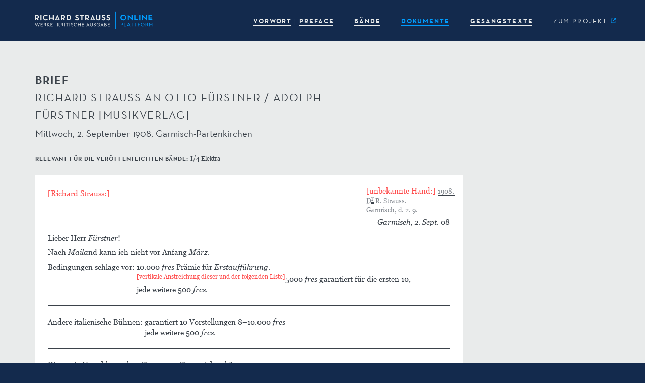

--- FILE ---
content_type: text/html; charset=UTF-8
request_url: http://www.richard-strauss-ausgabe.de/band/?volume=&chapter=document&key=d31109&cat=correspondence
body_size: 9374
content:




<!DOCTYPE html>
<html lang="de">
<head>
    <meta charset="UTF-8"/>
    <meta name="viewport" content="width=device-width, initial-scale=1.0">
    <title>Band | Richard Strauss Werke. Kritische Ausgabe – Online-Plattform</title>
    <link rel="pingback" href="http://www.richard-strauss-ausgabe.de/xmlrpc.php">
    <link rel="shortcut icon" href="http://www.richard-strauss-ausgabe.de/wp-content/themes/bootstrap3-child-rsw/favicon.ico">
    <link rel="apple-touch-icon" href="http://www.richard-strauss-ausgabe.de/wp-content/themes/bootstrap3-child-rsw/apple-touch-icon.png">
    <link rel="apple-touch-icon" sizes="120x120" href="http://www.richard-strauss-ausgabe.de/wp-content/themes/bootstrap3-child-rsw/apple-touch-icon-120x120.png">
    <link rel="apple-touch-icon" sizes="152x152" href="http://www.richard-strauss-ausgabe.de/wp-content/themes/bootstrap3-child-rsw/apple-touch-icon-152x152.png">
    <link rel="apple-touch-icon" sizes="167x167" href="http://www.richard-strauss-ausgabe.de/wp-content/themes/bootstrap3-child-rsw/apple-touch-icon-167x167.png">
    <link rel="apple-touch-icon" sizes="180x180" href="http://www.richard-strauss-ausgabe.de/wp-content/themes/bootstrap3-child-rsw/apple-touch-icon-180x180.png">

    <meta name='robots' content='max-image-preview:large' />
<link rel="alternate" title="oEmbed (JSON)" type="application/json+oembed" href="https://www.richard-strauss-ausgabe.de/wp-json/oembed/1.0/embed?url=https%3A%2F%2Fwww.richard-strauss-ausgabe.de%2Fband%2F" />
<link rel="alternate" title="oEmbed (XML)" type="text/xml+oembed" href="https://www.richard-strauss-ausgabe.de/wp-json/oembed/1.0/embed?url=https%3A%2F%2Fwww.richard-strauss-ausgabe.de%2Fband%2F&#038;format=xml" />
<style id='wp-img-auto-sizes-contain-inline-css' type='text/css'>
img:is([sizes=auto i],[sizes^="auto," i]){contain-intrinsic-size:3000px 1500px}
/*# sourceURL=wp-img-auto-sizes-contain-inline-css */
</style>
<style id='wp-emoji-styles-inline-css' type='text/css'>

	img.wp-smiley, img.emoji {
		display: inline !important;
		border: none !important;
		box-shadow: none !important;
		height: 1em !important;
		width: 1em !important;
		margin: 0 0.07em !important;
		vertical-align: -0.1em !important;
		background: none !important;
		padding: 0 !important;
	}
/*# sourceURL=wp-emoji-styles-inline-css */
</style>
<style id='wp-block-library-inline-css' type='text/css'>
:root{--wp-block-synced-color:#7a00df;--wp-block-synced-color--rgb:122,0,223;--wp-bound-block-color:var(--wp-block-synced-color);--wp-editor-canvas-background:#ddd;--wp-admin-theme-color:#007cba;--wp-admin-theme-color--rgb:0,124,186;--wp-admin-theme-color-darker-10:#006ba1;--wp-admin-theme-color-darker-10--rgb:0,107,160.5;--wp-admin-theme-color-darker-20:#005a87;--wp-admin-theme-color-darker-20--rgb:0,90,135;--wp-admin-border-width-focus:2px}@media (min-resolution:192dpi){:root{--wp-admin-border-width-focus:1.5px}}.wp-element-button{cursor:pointer}:root .has-very-light-gray-background-color{background-color:#eee}:root .has-very-dark-gray-background-color{background-color:#313131}:root .has-very-light-gray-color{color:#eee}:root .has-very-dark-gray-color{color:#313131}:root .has-vivid-green-cyan-to-vivid-cyan-blue-gradient-background{background:linear-gradient(135deg,#00d084,#0693e3)}:root .has-purple-crush-gradient-background{background:linear-gradient(135deg,#34e2e4,#4721fb 50%,#ab1dfe)}:root .has-hazy-dawn-gradient-background{background:linear-gradient(135deg,#faaca8,#dad0ec)}:root .has-subdued-olive-gradient-background{background:linear-gradient(135deg,#fafae1,#67a671)}:root .has-atomic-cream-gradient-background{background:linear-gradient(135deg,#fdd79a,#004a59)}:root .has-nightshade-gradient-background{background:linear-gradient(135deg,#330968,#31cdcf)}:root .has-midnight-gradient-background{background:linear-gradient(135deg,#020381,#2874fc)}:root{--wp--preset--font-size--normal:16px;--wp--preset--font-size--huge:42px}.has-regular-font-size{font-size:1em}.has-larger-font-size{font-size:2.625em}.has-normal-font-size{font-size:var(--wp--preset--font-size--normal)}.has-huge-font-size{font-size:var(--wp--preset--font-size--huge)}.has-text-align-center{text-align:center}.has-text-align-left{text-align:left}.has-text-align-right{text-align:right}.has-fit-text{white-space:nowrap!important}#end-resizable-editor-section{display:none}.aligncenter{clear:both}.items-justified-left{justify-content:flex-start}.items-justified-center{justify-content:center}.items-justified-right{justify-content:flex-end}.items-justified-space-between{justify-content:space-between}.screen-reader-text{border:0;clip-path:inset(50%);height:1px;margin:-1px;overflow:hidden;padding:0;position:absolute;width:1px;word-wrap:normal!important}.screen-reader-text:focus{background-color:#ddd;clip-path:none;color:#444;display:block;font-size:1em;height:auto;left:5px;line-height:normal;padding:15px 23px 14px;text-decoration:none;top:5px;width:auto;z-index:100000}html :where(.has-border-color){border-style:solid}html :where([style*=border-top-color]){border-top-style:solid}html :where([style*=border-right-color]){border-right-style:solid}html :where([style*=border-bottom-color]){border-bottom-style:solid}html :where([style*=border-left-color]){border-left-style:solid}html :where([style*=border-width]){border-style:solid}html :where([style*=border-top-width]){border-top-style:solid}html :where([style*=border-right-width]){border-right-style:solid}html :where([style*=border-bottom-width]){border-bottom-style:solid}html :where([style*=border-left-width]){border-left-style:solid}html :where(img[class*=wp-image-]){height:auto;max-width:100%}:where(figure){margin:0 0 1em}html :where(.is-position-sticky){--wp-admin--admin-bar--position-offset:var(--wp-admin--admin-bar--height,0px)}@media screen and (max-width:600px){html :where(.is-position-sticky){--wp-admin--admin-bar--position-offset:0px}}

/*# sourceURL=wp-block-library-inline-css */
</style><style id='global-styles-inline-css' type='text/css'>
:root{--wp--preset--aspect-ratio--square: 1;--wp--preset--aspect-ratio--4-3: 4/3;--wp--preset--aspect-ratio--3-4: 3/4;--wp--preset--aspect-ratio--3-2: 3/2;--wp--preset--aspect-ratio--2-3: 2/3;--wp--preset--aspect-ratio--16-9: 16/9;--wp--preset--aspect-ratio--9-16: 9/16;--wp--preset--color--black: #000000;--wp--preset--color--cyan-bluish-gray: #abb8c3;--wp--preset--color--white: #ffffff;--wp--preset--color--pale-pink: #f78da7;--wp--preset--color--vivid-red: #cf2e2e;--wp--preset--color--luminous-vivid-orange: #ff6900;--wp--preset--color--luminous-vivid-amber: #fcb900;--wp--preset--color--light-green-cyan: #7bdcb5;--wp--preset--color--vivid-green-cyan: #00d084;--wp--preset--color--pale-cyan-blue: #8ed1fc;--wp--preset--color--vivid-cyan-blue: #0693e3;--wp--preset--color--vivid-purple: #9b51e0;--wp--preset--gradient--vivid-cyan-blue-to-vivid-purple: linear-gradient(135deg,rgb(6,147,227) 0%,rgb(155,81,224) 100%);--wp--preset--gradient--light-green-cyan-to-vivid-green-cyan: linear-gradient(135deg,rgb(122,220,180) 0%,rgb(0,208,130) 100%);--wp--preset--gradient--luminous-vivid-amber-to-luminous-vivid-orange: linear-gradient(135deg,rgb(252,185,0) 0%,rgb(255,105,0) 100%);--wp--preset--gradient--luminous-vivid-orange-to-vivid-red: linear-gradient(135deg,rgb(255,105,0) 0%,rgb(207,46,46) 100%);--wp--preset--gradient--very-light-gray-to-cyan-bluish-gray: linear-gradient(135deg,rgb(238,238,238) 0%,rgb(169,184,195) 100%);--wp--preset--gradient--cool-to-warm-spectrum: linear-gradient(135deg,rgb(74,234,220) 0%,rgb(151,120,209) 20%,rgb(207,42,186) 40%,rgb(238,44,130) 60%,rgb(251,105,98) 80%,rgb(254,248,76) 100%);--wp--preset--gradient--blush-light-purple: linear-gradient(135deg,rgb(255,206,236) 0%,rgb(152,150,240) 100%);--wp--preset--gradient--blush-bordeaux: linear-gradient(135deg,rgb(254,205,165) 0%,rgb(254,45,45) 50%,rgb(107,0,62) 100%);--wp--preset--gradient--luminous-dusk: linear-gradient(135deg,rgb(255,203,112) 0%,rgb(199,81,192) 50%,rgb(65,88,208) 100%);--wp--preset--gradient--pale-ocean: linear-gradient(135deg,rgb(255,245,203) 0%,rgb(182,227,212) 50%,rgb(51,167,181) 100%);--wp--preset--gradient--electric-grass: linear-gradient(135deg,rgb(202,248,128) 0%,rgb(113,206,126) 100%);--wp--preset--gradient--midnight: linear-gradient(135deg,rgb(2,3,129) 0%,rgb(40,116,252) 100%);--wp--preset--font-size--small: 13px;--wp--preset--font-size--medium: 20px;--wp--preset--font-size--large: 36px;--wp--preset--font-size--x-large: 42px;--wp--preset--spacing--20: 0.44rem;--wp--preset--spacing--30: 0.67rem;--wp--preset--spacing--40: 1rem;--wp--preset--spacing--50: 1.5rem;--wp--preset--spacing--60: 2.25rem;--wp--preset--spacing--70: 3.38rem;--wp--preset--spacing--80: 5.06rem;--wp--preset--shadow--natural: 6px 6px 9px rgba(0, 0, 0, 0.2);--wp--preset--shadow--deep: 12px 12px 50px rgba(0, 0, 0, 0.4);--wp--preset--shadow--sharp: 6px 6px 0px rgba(0, 0, 0, 0.2);--wp--preset--shadow--outlined: 6px 6px 0px -3px rgb(255, 255, 255), 6px 6px rgb(0, 0, 0);--wp--preset--shadow--crisp: 6px 6px 0px rgb(0, 0, 0);}:where(.is-layout-flex){gap: 0.5em;}:where(.is-layout-grid){gap: 0.5em;}body .is-layout-flex{display: flex;}.is-layout-flex{flex-wrap: wrap;align-items: center;}.is-layout-flex > :is(*, div){margin: 0;}body .is-layout-grid{display: grid;}.is-layout-grid > :is(*, div){margin: 0;}:where(.wp-block-columns.is-layout-flex){gap: 2em;}:where(.wp-block-columns.is-layout-grid){gap: 2em;}:where(.wp-block-post-template.is-layout-flex){gap: 1.25em;}:where(.wp-block-post-template.is-layout-grid){gap: 1.25em;}.has-black-color{color: var(--wp--preset--color--black) !important;}.has-cyan-bluish-gray-color{color: var(--wp--preset--color--cyan-bluish-gray) !important;}.has-white-color{color: var(--wp--preset--color--white) !important;}.has-pale-pink-color{color: var(--wp--preset--color--pale-pink) !important;}.has-vivid-red-color{color: var(--wp--preset--color--vivid-red) !important;}.has-luminous-vivid-orange-color{color: var(--wp--preset--color--luminous-vivid-orange) !important;}.has-luminous-vivid-amber-color{color: var(--wp--preset--color--luminous-vivid-amber) !important;}.has-light-green-cyan-color{color: var(--wp--preset--color--light-green-cyan) !important;}.has-vivid-green-cyan-color{color: var(--wp--preset--color--vivid-green-cyan) !important;}.has-pale-cyan-blue-color{color: var(--wp--preset--color--pale-cyan-blue) !important;}.has-vivid-cyan-blue-color{color: var(--wp--preset--color--vivid-cyan-blue) !important;}.has-vivid-purple-color{color: var(--wp--preset--color--vivid-purple) !important;}.has-black-background-color{background-color: var(--wp--preset--color--black) !important;}.has-cyan-bluish-gray-background-color{background-color: var(--wp--preset--color--cyan-bluish-gray) !important;}.has-white-background-color{background-color: var(--wp--preset--color--white) !important;}.has-pale-pink-background-color{background-color: var(--wp--preset--color--pale-pink) !important;}.has-vivid-red-background-color{background-color: var(--wp--preset--color--vivid-red) !important;}.has-luminous-vivid-orange-background-color{background-color: var(--wp--preset--color--luminous-vivid-orange) !important;}.has-luminous-vivid-amber-background-color{background-color: var(--wp--preset--color--luminous-vivid-amber) !important;}.has-light-green-cyan-background-color{background-color: var(--wp--preset--color--light-green-cyan) !important;}.has-vivid-green-cyan-background-color{background-color: var(--wp--preset--color--vivid-green-cyan) !important;}.has-pale-cyan-blue-background-color{background-color: var(--wp--preset--color--pale-cyan-blue) !important;}.has-vivid-cyan-blue-background-color{background-color: var(--wp--preset--color--vivid-cyan-blue) !important;}.has-vivid-purple-background-color{background-color: var(--wp--preset--color--vivid-purple) !important;}.has-black-border-color{border-color: var(--wp--preset--color--black) !important;}.has-cyan-bluish-gray-border-color{border-color: var(--wp--preset--color--cyan-bluish-gray) !important;}.has-white-border-color{border-color: var(--wp--preset--color--white) !important;}.has-pale-pink-border-color{border-color: var(--wp--preset--color--pale-pink) !important;}.has-vivid-red-border-color{border-color: var(--wp--preset--color--vivid-red) !important;}.has-luminous-vivid-orange-border-color{border-color: var(--wp--preset--color--luminous-vivid-orange) !important;}.has-luminous-vivid-amber-border-color{border-color: var(--wp--preset--color--luminous-vivid-amber) !important;}.has-light-green-cyan-border-color{border-color: var(--wp--preset--color--light-green-cyan) !important;}.has-vivid-green-cyan-border-color{border-color: var(--wp--preset--color--vivid-green-cyan) !important;}.has-pale-cyan-blue-border-color{border-color: var(--wp--preset--color--pale-cyan-blue) !important;}.has-vivid-cyan-blue-border-color{border-color: var(--wp--preset--color--vivid-cyan-blue) !important;}.has-vivid-purple-border-color{border-color: var(--wp--preset--color--vivid-purple) !important;}.has-vivid-cyan-blue-to-vivid-purple-gradient-background{background: var(--wp--preset--gradient--vivid-cyan-blue-to-vivid-purple) !important;}.has-light-green-cyan-to-vivid-green-cyan-gradient-background{background: var(--wp--preset--gradient--light-green-cyan-to-vivid-green-cyan) !important;}.has-luminous-vivid-amber-to-luminous-vivid-orange-gradient-background{background: var(--wp--preset--gradient--luminous-vivid-amber-to-luminous-vivid-orange) !important;}.has-luminous-vivid-orange-to-vivid-red-gradient-background{background: var(--wp--preset--gradient--luminous-vivid-orange-to-vivid-red) !important;}.has-very-light-gray-to-cyan-bluish-gray-gradient-background{background: var(--wp--preset--gradient--very-light-gray-to-cyan-bluish-gray) !important;}.has-cool-to-warm-spectrum-gradient-background{background: var(--wp--preset--gradient--cool-to-warm-spectrum) !important;}.has-blush-light-purple-gradient-background{background: var(--wp--preset--gradient--blush-light-purple) !important;}.has-blush-bordeaux-gradient-background{background: var(--wp--preset--gradient--blush-bordeaux) !important;}.has-luminous-dusk-gradient-background{background: var(--wp--preset--gradient--luminous-dusk) !important;}.has-pale-ocean-gradient-background{background: var(--wp--preset--gradient--pale-ocean) !important;}.has-electric-grass-gradient-background{background: var(--wp--preset--gradient--electric-grass) !important;}.has-midnight-gradient-background{background: var(--wp--preset--gradient--midnight) !important;}.has-small-font-size{font-size: var(--wp--preset--font-size--small) !important;}.has-medium-font-size{font-size: var(--wp--preset--font-size--medium) !important;}.has-large-font-size{font-size: var(--wp--preset--font-size--large) !important;}.has-x-large-font-size{font-size: var(--wp--preset--font-size--x-large) !important;}
/*# sourceURL=global-styles-inline-css */
</style>

<style id='classic-theme-styles-inline-css' type='text/css'>
/*! This file is auto-generated */
.wp-block-button__link{color:#fff;background-color:#32373c;border-radius:9999px;box-shadow:none;text-decoration:none;padding:calc(.667em + 2px) calc(1.333em + 2px);font-size:1.125em}.wp-block-file__button{background:#32373c;color:#fff;text-decoration:none}
/*# sourceURL=/wp-includes/css/classic-themes.min.css */
</style>
<link rel='stylesheet' id='child-style-css' href='http://www.richard-strauss-ausgabe.de/wp-content/themes/bootstrap3-child-rsw/css/style.css?ver=6.9' type='text/css' media='all' />
<link rel='stylesheet' id='child-style-default-css' href='http://www.richard-strauss-ausgabe.de/wp-content/themes/bootstrap3-child-rsw/css/default.css?ver=6.9' type='text/css' media='all' />
<link rel='stylesheet' id='dataTables.bootstrap.min-css' href='http://www.richard-strauss-ausgabe.de/wp-content/themes/bootstrap3-child-rsw/css/dataTables.bootstrap.min.css?ver=6.9' type='text/css' media='all' />
<link rel='stylesheet' id='font-awesome-css' href='http://www.richard-strauss-ausgabe.de/wp-content/themes/bootstrap3/css/font-awesome.min.css?ver=6.9' type='text/css' media='all' />
<script type="text/javascript" src="http://www.richard-strauss-ausgabe.de/wp-content/themes/bootstrap3/js/jquery.js?ver=6.9" id="jquery-js-js"></script>
<script type="text/javascript" src="http://www.richard-strauss-ausgabe.de/wp-content/themes/bootstrap3/js/tether.min.js?ver=6.9" id="tether-js-js"></script>
<script type="text/javascript" src="http://www.richard-strauss-ausgabe.de/wp-content/themes/bootstrap3/js/bootstrap.min.js?ver=6.9" id="bootstrap-js-js"></script>
<script type="text/javascript" src="http://www.richard-strauss-ausgabe.de/wp-content/themes/bootstrap3-child-rsw/js/jquery.dataTables.min.js?ver=6.9" id="jquery.dataTables.min-js"></script>
<script type="text/javascript" src="http://www.richard-strauss-ausgabe.de/wp-content/themes/bootstrap3-child-rsw/js/dataTables.bootstrap.min.js?ver=6.9" id="dataTables.bootstrap.min-js"></script>
<script type="text/javascript" src="http://www.richard-strauss-ausgabe.de/wp-content/themes/bootstrap3-child-rsw/js/dataTables.rowGroup.min.js?ver=6.9" id="dataTables.rowGroup.min-js"></script>
<script type="text/javascript" src="http://www.richard-strauss-ausgabe.de/wp-content/themes/bootstrap3-child-rsw/js/util.js?ver=6.9" id="util-js-js"></script>
<link rel="EditURI" type="application/rsd+xml" title="RSD" href="https://www.richard-strauss-ausgabe.de/xmlrpc.php?rsd" />
<meta name="generator" content="WordPress 6.9" />
<link rel="canonical" href="https://www.richard-strauss-ausgabe.de/band/" />
<link rel='shortlink' href='https://www.richard-strauss-ausgabe.de/?p=233' />
<!-- Matomo -->
<script type="text/javascript">
  var _paq = window._paq = window._paq || [];
  /* tracker methods like "setCustomDimension" should be called before "trackPageView" */
  _paq.push(['trackPageView']);
  _paq.push(['enableLinkTracking']);
  (function() {
    var u="https://piwik.gwi.uni-muenchen.de/";
    _paq.push(['setTrackerUrl', u+'matomo.php']);
    _paq.push(['setSiteId', '42']);
    var d=document, g=d.createElement('script'), s=d.getElementsByTagName('script')[0];
    g.type='text/javascript'; g.async=true; g.src=u+'matomo.js'; s.parentNode.insertBefore(g,s);
  })();
</script>
<!-- End Matomo Code -->	 <link rel="prefetch" href="http://www.richard-strauss-ausgabe.de/wp-content/themes/bootstrap3-child-rsw/fonts/Neutraface/NeutrafaceText-Book.woff2">
	 <link rel="prefetch" href="http://www.richard-strauss-ausgabe.de/wp-content/themes/bootstrap3-child-rsw/fonts/Neutraface/NeutrafaceText-Bold.woff2">
	 <link rel="prefetch" href="http://www.richard-strauss-ausgabe.de/wp-content/themes/bootstrap3-child-rsw/fonts/Neutraface/NeutrafaceText-BookItalic.woff2">
	 <link rel="prefetch" href="http://www.richard-strauss-ausgabe.de/wp-content/themes/bootstrap3-child-rsw/fonts/Neutraface/NeutrafaceText-BookLF.woff2">
	 <link rel="prefetch" href="http://www.richard-strauss-ausgabe.de/wp-content/themes/bootstrap3-child-rsw/fonts/Neutraface/NeutrafaceText-BoldLF.woff2">
	 <link rel="prefetch" href="http://www.richard-strauss-ausgabe.de/wp-content/themes/bootstrap3-child-rsw/fonts/Neutraface/NeutrafaceText-BookItalicLF.woff2">
	 <link rel="prefetch" href="http://www.richard-strauss-ausgabe.de/wp-content/themes/bootstrap3-child-rsw/fonts/Georgia/georgia.ttf">
	 <link rel="prefetch" href="http://www.richard-strauss-ausgabe.de/wp-content/themes/bootstrap3-child-rsw/fonts/Georgia/georgiab.ttf">
	 <link rel="prefetch" href="http://www.richard-strauss-ausgabe.de/wp-content/themes/bootstrap3-child-rsw/fonts/Georgia/georgiai.ttf">
	 <link rel="prefetch" href="http://www.richard-strauss-ausgabe.de/wp-content/themes/bootstrap3-child-rsw/fonts/Georgia/georgiaz.ttf">
	 <link rel="prefetch" href="http://www.richard-strauss-ausgabe.de/wp-content/themes/bootstrap3-child-rsw/fonts/RichardStraussMusicSymbols.otf">
	 <link rel="prefetch" href="http://www.richard-strauss-ausgabe.de/wp-content/themes/bootstrap3-child-rsw/icons/svg/caret_right_active.svg">
	 <link rel="prefetch" href="http://www.richard-strauss-ausgabe.de/wp-content/themes/bootstrap3-child-rsw/icons/svg/caret_right_hover.svg">
	 <link rel="prefetch" href="http://www.richard-strauss-ausgabe.de/wp-content/themes/bootstrap3-child-rsw/icons/svg/ext_link_active.svg">
	 <link rel="prefetch" href="http://www.richard-strauss-ausgabe.de/wp-content/themes/bootstrap3-child-rsw/icons/svg/ext_link_hover.svg">
</head>
<body class="wp-singular page-template page-template-band page-template-band-php page page-id-233 wp-theme-bootstrap3 wp-child-theme-bootstrap3-child-rsw"  data-spy="scroll" data-target=".sidenav-container" data-offset="10">
 
<div class="outer_container">


<nav class="navbar navbar-default navbar-fixed-top" role="navigation">
			<div class="container">
									
				<!-- Brand and toggle get grouped for better mobile display -->
				<div class="navbar-header" id="brand">
					<button type="button" class="navbar-toggle collapsed" data-toggle="collapse" data-target="#nav-content" aria-expanded="false">
						<span class="sr-only">Toggle navigation</span>
						<span class="icon-bar"></span>
						<span class="icon-bar"></span>
						<span class="icon-bar"></span>
					</button>
					<a class="navbar-brand nav-img" href="https://www.richard-strauss-ausgabe.de" data-original-title="" title="">
						<img src="http://www.richard-strauss-ausgabe.de/wp-content/themes/bootstrap3-child-rsw/logos/RSOP_rgb_neg.svg">
					</a>
					<!--<div class="navbar-brand"> </div>-->

				</div>
				
				
				<!-- Collect the nav links, forms, and other content for toggling -->
				<div class="navbar-collapse collapse" id="nav-content" aria-expanded="false" style="height: 1px;">

<ul class="nav navbar-nav navbar-right">


<li><a href=https://www.richard-strauss-ausgabe.de/vorwort/><span class='menu'>VORWORT</span></a></li><li><a href=https://www.richard-strauss-ausgabe.de/preface/><span class='menu'>PREFACE</span></a></li><li><a href=https://www.richard-strauss-ausgabe.de/baende/><span class='menu'>BÄNDE</span></a></li><li class='active'><a href=https://www.richard-strauss-ausgabe.de/dokumente/><span class='menu'>DOKUMENTE</span></a></li><li><a href=https://www.richard-strauss-ausgabe.de/gesangstexte/><span class='menu'>GESANGSTEXTE</span></a></li>
 <li class="link_ext"><a href="https://www.musikwissenschaft.uni-muenchen.de/forschung/strauss" target="_blank" ><span class='menu'>ZUM PROJEKT&nbsp;<span class="link_ext_icon" ></span>
</span></a></li>
	
	<!-- <li class="dropdown">
		<a href="#" class="dropdown-toggle" data-toggle="dropdown">Kritischer Bericht <span class="caret"></span></a>
		<ul class="dropdown-menu" role="menu">
			<li><a href="#" data-chapter="preface_critical_apparatus" onclick="RSW.app.onNavLinkClick(this);">Vorbemerkungen und Abkürzungen</a></li>
			<li class="divider"></li>
			<li><a href="#" data-chapter="sources" onclick="RSW.app.onNavLinkClick(this);">Die Quellen</a></li>
			<li class="divider"></li>
			<li class="disabled" disabled="disabled"><a href="#">Lesarten</a></li>
			<li><a href="#" data-chapter="editorial_interventions" onclick="RSW.app.onNavLinkClick(this);">Editorische Eingriffe</a></li>
		</ul>
	</li> -->
	
</ul>
	
	





</div>
				
				
			</div>
		</nav>





    <!-- End Header. Begin Template Content --><div id="content" class="inside">
	<div id="version-info" class="container">
		<div class="row">
			<div class="col-md-9 col-sm-11"></div>
		</div>
	</div>
	<div class="container">
		<div class="row">
			<div class="col-md-7 col-sm-9 col-xs-10">
				<h2 class="vspace-after"><span class="header-2">Brief</span><br /><span class="header-2-regular">Richard Strauss an Otto Fürstner / Adolph Fürstner [Musikverlag]</span><br class="vspace-after" /><span class="header-3-sub">Mittwoch, 2. September 1908, Garmisch-Partenkirchen</span></h2>
			</div>
		</div>
	</div>
	<div id="primary">
		<div class="container">
			<div class="row commentary vspace-after">
				<div class="col-md-7 col-sm-9 col-xs-10 copy-small">
					<span class="header-3-small">relevant für die veröffentlichten Bände: </span> I/4 Elektra
				</div>
			</div>
			<div class="row">
				<div class="col-md-9 col-sm-11" id="main">
					<div class="well doctext-well">
	<div><span class="ed ed-size-independent"> </span><span class="tei-fw" data-toggle="tooltip" data-placement="left" title="Angabe außerhalb des Haupttexts"><span class="hidden"> {</span><span class="ed ed-size-independent" data-toggle="tooltip" data-placement="bottom" title="Schreiberhandwechsel">[unbekannte Hand:] </span><span class="tei-rend-underline">1908.</span> <br /><span class="tei-rend-underline">D<span class="tei-rend-sup"><span class="tei-rend-2-underline">r</span></span> R. Strauss.</span> <br />Garmisch, d.&#160;2.&#160;9. <span class="hidden">} </span></span><span class="ed ed-size-independent" data-toggle="tooltip" data-placement="bottom" title="Schreiberhandwechsel">[Richard Strauss:] </span><span class="clearfix"></span><div class="tei-dateline"><span data-toggle="tooltip" data-placement="right" title="lateinische Schrift in Quelle" class="tei-rend-latin">Garmisch</span>, 2.&#160;<span data-toggle="tooltip" data-placement="right" title="lateinische Schrift in Quelle" class="tei-rend-latin">Sept.</span>&#160;08</div><p>Lieber Herr <span data-toggle="tooltip" data-placement="right" title="lateinische Schrift in Quelle" class="tei-rend-latin">Fürstner</span>!</p><p>Nach <span data-toggle="tooltip" data-placement="right" title="lateinische Schrift in Quelle" class="tei-rend-latin">Maila</span>nd kann ich nicht vor Anfang <span data-toggle="tooltip" data-placement="right" title="lateinische Schrift in Quelle" class="tei-rend-latin">März</span>.</p><p>Bedingungen schlage vor: <span class="tei-inline-list-simple"><span class="tei-inline-list-item">10.000&#160;<span data-toggle="tooltip" data-placement="right" title="lateinische Schrift in Quelle" class="tei-rend-latin">frcs</span> Prämie für <span data-toggle="tooltip" data-placement="right" title="lateinische Schrift in Quelle" class="tei-rend-latin">Erstaufführung</span>.<br /></span><span class="tei-inline-list-item"><span class="tei-add-foreign" data-toggle="tooltip" data-placement="top" title="nachträgliche Einfügung in Quelle durch unbekannte Hand"><span class="ed" data-toggle="tooltip" data-placement="bottom" title="Ergänzung durch Herausgeber">[vertikale Anstreichung dieser und der folgenden Liste]</span></span>5000&#160;<span data-toggle="tooltip" data-placement="right" title="lateinische Schrift in Quelle" class="tei-rend-latin">frcs</span> garantiert für die ersten&#160;10, <br />jede weitere 500&#160;<span data-toggle="tooltip" data-placement="right" title="lateinische Schrift in Quelle" class="tei-rend-latin">frcs</span>.<br /></span></span><br /></p><hr class="tei-milestone-horizontal-rule" /><p>Andere italienische Bühnen: <span class="tei-inline-list-simple"><span class="tei-inline-list-item">garantiert 10&#160;Vorstellungen 8–10.000&#160;<span data-toggle="tooltip" data-placement="right" title="lateinische Schrift in Quelle" class="tei-rend-latin">frcs</span><br /></span><span class="tei-inline-list-item">jede weitere 500&#160;<span data-toggle="tooltip" data-placement="right" title="lateinische Schrift in Quelle" class="tei-rend-latin">frcs</span>.<br /></span></span><br /></p><hr class="tei-milestone-horizontal-rule" /><p>Dies mein Vorschlag: sehen Sie zu, was Sie erreichen können.</p><p>Bezüglich <span data-toggle="tooltip" data-placement="right" title="lateinische Schrift in Quelle" class="tei-rend-latin">Dippel</span> mit Ihren Vorschlägen ganz einverstanden. Meine Bedingungen waren <span class="tei-inline-list-simple"><span class="tei-inline-list-item">5000&#160;<span data-toggle="tooltip" data-placement="right" title="lateinische Schrift in Quelle" class="tei-rend-latin">Dollar</span> Prämie für Erstaufführung<br /></span><span class="tei-inline-list-item">400&#160;<span data-toggle="tooltip" data-placement="right" title="lateinische Schrift in Quelle" class="tei-rend-latin">Doll.</span> Tanti<span data-toggle="tooltip" data-placement="right" title="lateinische Schrift in Quelle" class="tei-rend-latin">è</span>me für 10&#160;Vorstellungen garantiert.<br /></span></span><br /></p><p>Dafür ausschließliches Recht für 1909–1910. <br />Aufführung in deutscher Sprache.</p><p>Vorrecht für 1910–1911, wenn Ende der Saison 1909–1910 Vertrag erneuert wird, mit derselben Garantie.</p><span class="ed ed-size-independent">[Seitenwechsel] </span><p>Dies halte ich für billig, <span data-toggle="tooltip" data-placement="right" title="lateinische Schrift in Quelle" class="tei-rend-latin">Dippel</span> nicht fürs 2<span class="tei-rend-sup">te</span> Jahr ohne weiteres eine Concurrenz aufzubrum̅en, wenn er rechtzeitig abschließt u. garantirt. Weitere Zugeständnisse, Einschränkungen <span data-toggle="tooltip" data-placement="right" title="lateinische Schrift in Quelle" class="tei-rend-latin">etc.</span> lehne ich ab, überlasse die Verhandlung ganz Ihrer Zähigkeit; der Abschluß <span class="tei-rend-underline">eilt gar nicht</span>. Brechen Sie eventuell ruhig die Verhandlungen ganz ab u. interpolliren Sie <span data-toggle="tooltip" data-placement="right" title="lateinische Schrift in Quelle" class="tei-rend-latin">Miss Kauser</span>. Vielleicht erzielt diese bessere Bedingungen.</p><p>Von den beiden <span data-toggle="tooltip" data-placement="right" title="lateinische Schrift in Quelle" class="tei-rend-latin">Röder</span>schen Schrifttiteln ist einer so talentlos wie der andere. Bitte fragen Sie mich gar nicht mehr nach meiner Meinung. Bevor die Musikverleger nicht erst in ihrem Geschmack so weit sind wie die Bücherverleger des Inselverlag<span class="ed" data-toggle="tooltip" data-placement="bottom" title="Ergänzung durch Herausgeber">[s]</span>, <span data-toggle="tooltip" data-placement="right" title="lateinische Schrift in Quelle" class="tei-rend-latin">Diederichs</span> <span data-toggle="tooltip" data-placement="right" title="lateinische Schrift in Quelle" class="tei-rend-latin">etc.</span><span class="ed" data-toggle="tooltip" data-placement="bottom" title="Ergänzung durch Herausgeber">[,]</span> kann <span class="tei-rend-underline">ich</span> Ihnen keine Auskunft <span class="tei-add" data-toggle="tooltip" data-placement="top" title="nachträgliche Einfügung in Quelle">geben</span>, welcher von 2&#160;Titel<span class="ed" data-toggle="tooltip" data-placement="bottom" title="Ergänzung durch Herausgeber">[n]</span> der am wenigsten scheußliche ist. Also nach Belieben! Ich hoffe die Partitur etwa am 10.&#160;September zu beenden.</p><p>Mit bestem Gruß! <br /><span data-toggle="tooltip" data-placement="right" title="lateinische Schrift in Quelle" class="tei-rend-latin">DRichardStrauss</span>.</p></div><span class="clearfix"></span>
					</div>
				</div>
			</div>
			<div class="row">
				<div class="col-md-7 col-sm-9 col-xs-10 copy-small">
	
				</div>
			</div>
			<div class="row metainfo">
				<div class="col-md-7 col-sm-9 col-xs-10">
	<div class="vspace-after"><span class="header-3-small">verantwortlich für die Edition dieses Dokuments:</span> Adrian&#160;Kech, Sebastian&#160;Bolz</div><div class="vspace-after"><h3>Quellennachweis</h3><ul><li><p><span class="metainfo-label">Original:</span> Unbekannt <span class="metainfo-label">(Autograph)</span></p><ul><li><p class="metainfo-label">Hände:</p><ul><li>Richard Strauss (<span class="metainfo-label">handschriftlich</span>)</li><li>unbekannt (<span class="metainfo-label">handschriftlich</span>)</li><li>unbekannt (<span class="metainfo-label">handschriftlich</span>)</li></ul></li><li><p><span class="metainfo-label">Autopsie:</span> Keine Autopsie des Originals.</p></li><li><p class="metainfo-label">Reproduktionen:</p><ul><li><p>Richard-Strauss-Archiv (Garmisch-Partenkirchen), <span class="metainfo-label">Signatur:</span> [Richard Strauss an Fürstner Verlag, 1908–1915, Nr.&#160;212] <span class="metainfo-label">(Transkriptionsgrundlage)</span></p><ul><li><p><span class="metainfo-label">Autopsie:</span> 2016-08-04</p></li></ul></li></ul></li></ul></li></ul></div><div class="vspace-after"><h3>Zitierempfehlung</h3><p>Richard Strauss Werke. Kritische Ausgabe – Online-Plattform, richard‑strauss‑ausgabe.de/d31109 (Version&#160;2021‑09‑30).</p></div><div class="vspace-after"><span class="header-3-small">Direktlink:</span> <a href="http://richard-strauss-ausgabe.de/d31109" target="_blank">richard-strauss-ausgabe.de/d31109</a></div><div class="vspace-after"><h3>Versionsgeschichte (Permalinks)</h3><ul><li><a href="http://richard-strauss-ausgabe.de/d31109_2021-09-30" target="_blank">richard-strauss-ausgabe.de/d31109_2021-09-30</a> (aktuelle Version)</li></ul></div>					
				</div>
			</div>
		</div>
	</div></div>
</div>

<div id="footer">
	<div class="footer-marginbox"></div>
	<div class="container">
		<div class="row">
			<div class="col-md-6 hidden-xs">
				<h3 style="color:#009DFF;margin-top:0;">KONTAKT</h3>
				<div class="row">
					<div class="col-sm-6">
						<p>
							Ludwig-Maximilians-Universität<br>
							Forschungsstelle Richard-Strauss-Ausgabe<br>
							<a href="/impressum/">Impressum</a>
						</p>
					</div>
					<div class="col-sm-6">
						<p>
							Geschwister-Scholl-Platz 1<br>
							D-80539 München<br>
							<a href="mailto:info@richard-strauss-ausgabe.de">info@richard-strauss-ausgabe.de</a><br>
						</p>
					</div>
				</div>
			</div>
			<div class="col-xs-10 col-xs-offset-1 hidden-sm hidden-md hidden-lg vspace-after">
				<h3 style="color:#009DFF;margin-top:0;">KONTAKT</h3>
				<p>
					Ludwig-Maximilians-Universität<br>
					Forschungsstelle Richard-Strauss-Ausgabe<br>
					Geschwister-Scholl-Platz 1<br>
					D-80539 München<br>
					<a href="mailto:info@richard-strauss-ausgabe.de">info@richard-strauss-ausgabe.de</a><br>
				</p>
				<p>
					<a href="/impressum/">Impressum</a>
				</p>
			</div>
			<div class="vspace-after hidden-xs hidden-md hidden-lg"></div>
			<div class="col-md-6 pull-right hidden-xs">
				<img src="http://www.richard-strauss-ausgabe.de/wp-content/themes/bootstrap3-child-rsw/logos/LMU_rgb_blau.svg" >
				<img src="http://www.richard-strauss-ausgabe.de/wp-content/themes/bootstrap3-child-rsw/logos/BAdW_Logo_rgb_blau.svg" >
			</div>
			<div class="col-sm-12 col-sm-offset-0 col-xs-10 col-xs-offset-1 hidden-sm hidden-md hidden-lg vspace-after">
				<img src="http://www.richard-strauss-ausgabe.de/wp-content/themes/bootstrap3-child-rsw/logos/LMU_rgb_blau.svg" >
			</div>
			<div class="col-sm-12 col-sm-offset-0 col-xs-10 col-xs-offset-1 hidden-sm hidden-md hidden-lg">
				<img src="http://www.richard-strauss-ausgabe.de/wp-content/themes/bootstrap3-child-rsw/logos/BAdW_Logo_rgb_blau.svg" >
			</div>
		</div>
	</div>
	<div class="footer-marginbox"></div>
</div>
			

	<ul class="pull-right scroll-top">
		<li><a href="#"><i class="glyphicon glyphicon-chevron-up"></i></a></li>
	</ul>
			
</div>


        <script type="speculationrules">
{"prefetch":[{"source":"document","where":{"and":[{"href_matches":"/*"},{"not":{"href_matches":["/wp-*.php","/wp-admin/*","/wp-content/uploads/*","/wp-content/*","/wp-content/plugins/*","/wp-content/themes/bootstrap3-child-rsw/*","/wp-content/themes/bootstrap3/*","/*\\?(.+)"]}},{"not":{"selector_matches":"a[rel~=\"nofollow\"]"}},{"not":{"selector_matches":".no-prefetch, .no-prefetch a"}}]},"eagerness":"conservative"}]}
</script>
<noscript><p><img referrerpolicy="no-referrer-when-downgrade" src="https://piwik.gwi.uni-muenchen.de/matomo.php?idsite=42&rec=1" style="border:0" alt="" /></p></noscript>
<script id="wp-emoji-settings" type="application/json">
{"baseUrl":"https://s.w.org/images/core/emoji/17.0.2/72x72/","ext":".png","svgUrl":"https://s.w.org/images/core/emoji/17.0.2/svg/","svgExt":".svg","source":{"concatemoji":"http://www.richard-strauss-ausgabe.de/wp-includes/js/wp-emoji-release.min.js?ver=6.9"}}
</script>
<script type="module">
/* <![CDATA[ */
/*! This file is auto-generated */
const a=JSON.parse(document.getElementById("wp-emoji-settings").textContent),o=(window._wpemojiSettings=a,"wpEmojiSettingsSupports"),s=["flag","emoji"];function i(e){try{var t={supportTests:e,timestamp:(new Date).valueOf()};sessionStorage.setItem(o,JSON.stringify(t))}catch(e){}}function c(e,t,n){e.clearRect(0,0,e.canvas.width,e.canvas.height),e.fillText(t,0,0);t=new Uint32Array(e.getImageData(0,0,e.canvas.width,e.canvas.height).data);e.clearRect(0,0,e.canvas.width,e.canvas.height),e.fillText(n,0,0);const a=new Uint32Array(e.getImageData(0,0,e.canvas.width,e.canvas.height).data);return t.every((e,t)=>e===a[t])}function p(e,t){e.clearRect(0,0,e.canvas.width,e.canvas.height),e.fillText(t,0,0);var n=e.getImageData(16,16,1,1);for(let e=0;e<n.data.length;e++)if(0!==n.data[e])return!1;return!0}function u(e,t,n,a){switch(t){case"flag":return n(e,"\ud83c\udff3\ufe0f\u200d\u26a7\ufe0f","\ud83c\udff3\ufe0f\u200b\u26a7\ufe0f")?!1:!n(e,"\ud83c\udde8\ud83c\uddf6","\ud83c\udde8\u200b\ud83c\uddf6")&&!n(e,"\ud83c\udff4\udb40\udc67\udb40\udc62\udb40\udc65\udb40\udc6e\udb40\udc67\udb40\udc7f","\ud83c\udff4\u200b\udb40\udc67\u200b\udb40\udc62\u200b\udb40\udc65\u200b\udb40\udc6e\u200b\udb40\udc67\u200b\udb40\udc7f");case"emoji":return!a(e,"\ud83e\u1fac8")}return!1}function f(e,t,n,a){let r;const o=(r="undefined"!=typeof WorkerGlobalScope&&self instanceof WorkerGlobalScope?new OffscreenCanvas(300,150):document.createElement("canvas")).getContext("2d",{willReadFrequently:!0}),s=(o.textBaseline="top",o.font="600 32px Arial",{});return e.forEach(e=>{s[e]=t(o,e,n,a)}),s}function r(e){var t=document.createElement("script");t.src=e,t.defer=!0,document.head.appendChild(t)}a.supports={everything:!0,everythingExceptFlag:!0},new Promise(t=>{let n=function(){try{var e=JSON.parse(sessionStorage.getItem(o));if("object"==typeof e&&"number"==typeof e.timestamp&&(new Date).valueOf()<e.timestamp+604800&&"object"==typeof e.supportTests)return e.supportTests}catch(e){}return null}();if(!n){if("undefined"!=typeof Worker&&"undefined"!=typeof OffscreenCanvas&&"undefined"!=typeof URL&&URL.createObjectURL&&"undefined"!=typeof Blob)try{var e="postMessage("+f.toString()+"("+[JSON.stringify(s),u.toString(),c.toString(),p.toString()].join(",")+"));",a=new Blob([e],{type:"text/javascript"});const r=new Worker(URL.createObjectURL(a),{name:"wpTestEmojiSupports"});return void(r.onmessage=e=>{i(n=e.data),r.terminate(),t(n)})}catch(e){}i(n=f(s,u,c,p))}t(n)}).then(e=>{for(const n in e)a.supports[n]=e[n],a.supports.everything=a.supports.everything&&a.supports[n],"flag"!==n&&(a.supports.everythingExceptFlag=a.supports.everythingExceptFlag&&a.supports[n]);var t;a.supports.everythingExceptFlag=a.supports.everythingExceptFlag&&!a.supports.flag,a.supports.everything||((t=a.source||{}).concatemoji?r(t.concatemoji):t.wpemoji&&t.twemoji&&(r(t.twemoji),r(t.wpemoji)))});
//# sourceURL=http://www.richard-strauss-ausgabe.de/wp-includes/js/wp-emoji-loader.min.js
/* ]]> */
</script>




	</body>
	</html>


--- FILE ---
content_type: image/svg+xml
request_url: http://www.richard-strauss-ausgabe.de/wp-content/themes/bootstrap3-child-rsw/icons/svg/ext_link_active.svg
body_size: 271
content:
<svg id="Ebene_1" data-name="Ebene 1" xmlns="http://www.w3.org/2000/svg" viewBox="0 0 20 20"><defs><style>.cls-1{fill:none;stroke:#009dff;stroke-width:1.23px;}</style></defs><title>ext_link_active</title><polyline class="cls-1" points="8.67 5.59 4 5.59 4 16 14.4 16 14.4 11.33"/><polyline class="cls-1" points="15.81 8.84 15.81 4.19 11.16 4.19"/><line class="cls-1" x1="16" y1="4" x2="9.12" y2="10.88"/></svg>